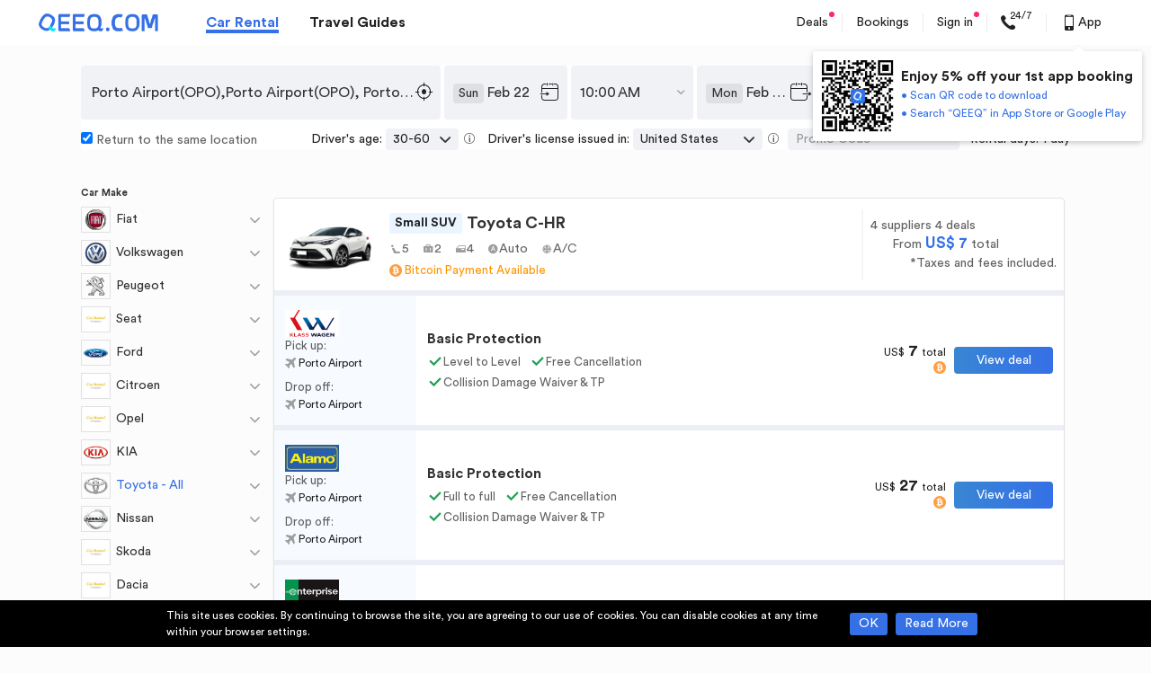

--- FILE ---
content_type: text/css
request_url: https://s.qeeq.com/pc/css/vendor.1ae80809.css
body_size: 337
content:
.LoadingComponent .ps{animation-duration:1s;animation-fill-mode:forwards;animation-iteration-count:infinite;animation-name:placeHolderShimmer;animation-timing-function:linear;background-color:#f6f7f9!important;background-image:linear-gradient(90deg,#f6f7f9,#e9ebee 20%,#f6f7f9 40%,#f6f7f9);background-repeat:no-repeat;background-size:800px 104px;position:relative}@keyframes placeHolderShimmer{0%{background-position:-100% 0}to{background-position:200% 0}}.DialogComponent{position:fixed;left:0;right:0;top:0;bottom:0;background-color:rgba(0,0,0,.45);display:-ms-flexbox;display:flex;-ms-flex-pack:center;justify-content:center;-ms-flex-align:center;align-items:center;z-index:999}.DialogComponent .dialogContainer{position:relative;background-color:#fff;border-radius:4px;box-shadow:0 2px 6px 0 rgba(0,0,0,.22);padding:12px 22px;box-sizing:border-box;overflow:hidden}.DialogComponent .dialogContent{width:100%;overflow:auto;padding-right:10px}.DialogComponent .dialogContent::-webkit-scrollbar{margin-right:-5px;width:4px;background:hsla(0,0%,71%,.3688)}.DialogComponent .dialogContent::-webkit-scrollbar-thumb{border:2px solid #b6b6b6;border-radius:2px}.DialogComponent .dialogContent.hideScroll::-webkit-scrollbar{display:none}.DialogComponent .dialogTitle{font-size:16px;font-weight:600}.DialogComponent .closeIcon{width:16px;height:16px;position:absolute;right:12px;top:10px;cursor:pointer}